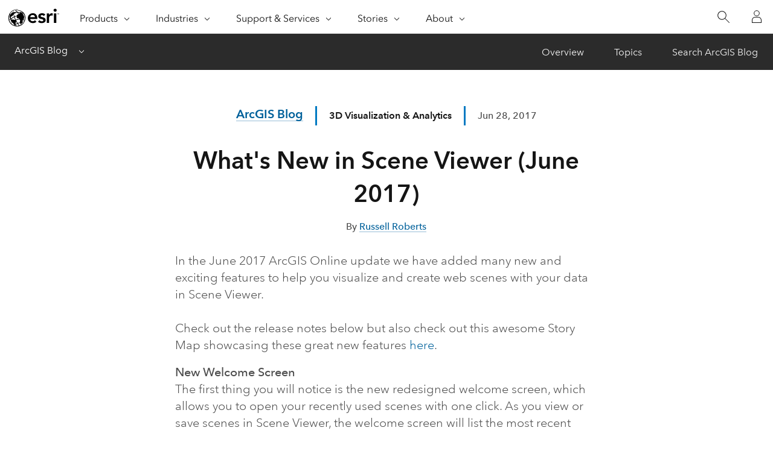

--- FILE ---
content_type: application/javascript
request_url: https://webapps-cdn.esri.com/CDN/jslibs/calcite/1.25/js/calcite-web.min.js
body_size: 5362
content:
/*!
 * Calcite Web - Calcite Design Components in CSS, JS and HTML
 * @version v1.2.5
 * @license Apache-2.0
 * @copyright 2018 Esri
 * @link https://github.com/Esri/calcite-web
 */(function(a,b){'object'==typeof exports&&'undefined'!=typeof module?module.exports=b():'function'==typeof define&&define.amd?define(b):a.calcite=b()})(this,function(){'use strict';function a(a,b){var c;for(c=b;c;c=c.parentNode){var d=c&&c.getAttribute&&c.getAttribute('class')||'',e=new RegExp('(\\s|^)'+a+'(\\s|$)').test(d);if(1===c.nodeType&&e)break}return c}function b(a){return Array.isArray(a)?a:Array.prototype.slice.call(a)}function c(a,c){var d=c||document,e=d.querySelectorAll(a);return b(e)}function d(a,b){var c=b.filter(function(b){var c=a.toLowerCase(),d=b.innerHTML.toLowerCase();return-1!==d.indexOf(c)});return c}function f(a,b){return new RegExp('(\\s|^)'+b+'(\\s|$)').test(a.getAttribute('class'))}function e(a,b){b.split(' ').forEach(function(b){if(!f(a,b)){var c=a.getAttribute('class')||'';a.setAttribute('class',c+' '+b)}})}function g(a,b){b.split(' ').forEach(function(b){var c=(a.getAttribute('class')||'').replace(new RegExp('(\\s|^)'+b+'(\\s|$)','g'),'$2');f(a,b)&&a.setAttribute('class',c)})}function h(a,b){f(a,b)?g(a,b):e(a,b)}function i(a){a=b(a),a.forEach(function(a){g(a,'is-active')})}function j(a,b){i(a),e(b,'is-active')}function k(a){a.forEach(function(a){a&&a.setAttribute('aria-hidden',!0)})}function l(a){a.forEach(function(a){a&&a.removeAttribute('aria-hidden')})}function m(a){if(a){var b=a.getAttribute('aria-expanded');b?a.removeAttribute('aria-expanded'):a.setAttribute('aria-expanded','true')}}function n(){return'click'}function o(a,b,c){if(a.addEventListener)return a.addEventListener(b,c,!1);return a.attachEvent?a.attachEvent('on'+b,c):void 0}function p(a,b,c){if(a.removeEventListener)return a.removeEventListener(b,c,!1);return a.detachEvent?a.detachEvent('on'+b,c):void 0}function q(a){return a.target||a.srcElement}function r(a){return a.preventDefault?a.preventDefault():void(a.returnValue&&(a.returnValue=!1))}function s(a){return a=a||window.event,a.stopPropagation?a.stopPropagation():void(a.cancelBubble&&(a.cancelBubble=!0))}function t(a,b,c){var d,e,f,g;return g=function(){d=!1,e&&(f.apply(c,e),e=!1)},f=function(){d?e=arguments:(a.apply(c,arguments),setTimeout(g,b),d=!0)},f}function u(){}function v(a){for(var b='',c=0;c<a;c++)b+=(0|65536*(1+Math.random())).toString(16).substring(1);return b}function w(a){if(!a)throw new TypeError('Invalid argument `value` has no value.');this.value=w.EMPTY,a&&a instanceof w?this.value=a.toString():a&&'[object String]'===Object.prototype.toString.call(a)&&w.isGuid(a)&&(this.value=a),this.equals=function(a){return w.isGuid(a)&&this.value===a},this.isEmpty=function(){return this.value===w.EMPTY},this.toString=function(){return this.value},this.toJSON=function(){return this.value}}function x(b){s(b);var c=a('accordion-section',q(b));Z.emit('accordion:toggle',{node:c})}function y(a){h(a.node,'is-active');var b=a.node.querySelector('.accordion-title');m(b)}function z(a){(13===a.keyCode||32===a.keyCode)&&f(q(a),'accordion-title')&&(r(a),s(a),x(a))}function A(a){var b=c('.js-accordion');a?B(a.node):b.forEach(function(a){B(a)})}function B(a){a.setAttribute('aria-live','polite'),a.setAttribute('role','tablist'),b(a.children).forEach(function(a){var b=a.querySelector('.accordion-title'),c=a.querySelector('.accordion-content'),d=c.id||w.raw();c.id=d,b.setAttribute('role','tab'),b.setAttribute('tabindex','0'),b.setAttribute('aria-controls',d),f(a,'is-active')&&b.setAttribute('aria-expanded','true');var g=!1;Y.accordions.forEach(function(a){a.target===b&&a.event===n()&&a.fn===x&&(g=!0)}),g||(Y.accordions.push({target:b,event:n(),fn:x}),Y.accordions.push({target:a,event:'keydown',fn:z}),o(b,n(),x),o(a,'keydown',z))})}function C(){Z.on('accordion:bind',A),Z.on('accordion:toggle',y),_=!0}function D(){_||C(),Z.emit('accordion:bind')}function E(){p(document.body,n(),E),c('.js-dropdown').forEach(function(a){g(a,'is-active')}),c('.js-dropdown-toggle').forEach(function(a){a.setAttribute('aria-expanded','false')}),p(document,'keydown',H),p(document.body,'focusin',F)}function F(b){b.target&&!a('js-dropdown',b.target)&&Z.emit('dropdown:close')}function G(a){if(a){var b=f(a.node,'is-active');Z.emit('dropdown:close'),b||(e(a.node,'is-active'),a.target&&a.target.setAttribute('aria-expanded','true'),o(document,'keydown',H)),f(a.node,'is-active')&&(o(document.body,n(),E),o(document.body,'focusin',F))}}function H(a){40===a.keyCode|38===a.keyCode&&a.preventDefault()}function I(){var a=c('.js-dropdown-toggle');a.forEach(function(a){var b=!1;Y.dropdowns.forEach(function(c){c.target===a&&c.event===n()&&c.fn===N&&(b=!0)}),b||(Y.dropdowns.push({target:a,event:n(),fn:N}),o(a,n(),N))})}function J(){var a=document.querySelector('.js-dropdown.is-active');return!!a&&a}function K(a){var b=document.activeElement,c=a.links.indexOf(b);-1===c?a.forward?c=0:c=a.links.length-1:a.forward?(c+=1,c===a.links.length&&(c=0)):(c-=1,-1==c&&(c=a.links.length-1)),a.links[c].focus()}function L(){var a=J();if(a){var b=c('.dropdown-link',a).filter(function(a){return null!==a.offsetParent});Z.emit('dropdown:focus',{links:b,forward:!0})}}function M(){var a=J();if(a){var b=c('.dropdown-link',a).filter(function(a){return null!==a.offsetParent});Z.emit('dropdown:focus',{links:b,forward:!1})}}function N(b){r(b),s(b);var c=a('js-dropdown',b.target);Z.emit('dropdown:toggle',{node:c,target:b.target})}function O(){Z.on('dropdown:toggle',G),Z.on('dropdown:close',E),Z.on('keyboard:escape',E),Z.on('keyboard:arrow:down',L),Z.on('keyboard:arrow:up',M),Z.on('dropdown:focus',K),aa=!0}function P(){aa||O(),I()}function Q(){function b(a){if(!a||a.all)u.forEach(function(a){a.removeAttribute('tabindex'),g(a,'is-active')});else{var b=document.querySelector('.js-drawer[data-drawer="'+a.id+'"]');b&&(b.removeAttribute('tabindex'),g(b,'is-active'))}l([q,s]),p(document,'focusin',d),g(document.documentElement,'drawer-no-overflow'),a&&!a.fromOpen&&setTimeout(function(){g(j,'overflow-hidden'),g(m,'overflow-scroll')},300)}function d(b){a('js-drawer',b.target)||u.forEach(function(a){f(a,'is-active')&&a.focus()})}function h(a){f(a.target,'js-drawer')&&Z.emit('drawer:close',{fromOpen:!1,all:!0})}function i(a){r(a);var b=a.target.getAttribute('data-drawer');Z.emit('drawer:open',{id:b})}var j=document.documentElement,m=document.body,q=document.querySelector('.wrapper'),s=document.querySelector('.footer'),t=c('.js-drawer-toggle'),u=c('.js-drawer');Z.on('drawer:open',function(a){Z.emit('drawer:close',{fromOpen:!0});var b=document.querySelector('.js-drawer[data-drawer="'+a.id+'"]');b.setAttribute('tabindex',0),e(b,'is-active'),e(j,'overflow-hidden'),j.offsetHeight>j.clientHeight&&e(m,'overflow-scroll'),k([q,s]),o(b,n(),h),o(document,'focusin',d)}),Z.on('keyboard:escape',b),Z.on('drawer:close',b),Z.on('drawer:bind',function(a){a?o(a.node,n(),i):t.forEach(function(a){o(a,n(),i)})}),Z.emit('drawer:bind')}function R(){function j(b){var c=a('js-filter-dropdown',b.target);return{parent:c,id:c.getAttribute('data-filter-dropdown'),item:b.target}}function k(a){s(a);var b=j(a);Z.emit('filterDropdown:input:focus',b)}function l(a){r(a),s(a);var b=j(a);Z.emit('filterDropdown:select',b)}function m(a){a.preventDefault();var b=j(a);h(a.target,'is-active'),Z.emit('filterDropdown:toggle',b)}function p(){var a=document.querySelectorAll('.filter-dropdown-list');i(a);var b=c('.js-filter-dropdown-open'),d=c('.js-filter-dropdown-close');b.forEach(function(a){return e(a,'is-active')}),d.forEach(function(a){return g(a,'is-active')})}function q(a){a.preventDefault();var b=j(a);b.i=a.target.getAttribute('data-item-id'),Z.emit('filterDropdown:select:remove',b)}Z.on('filterDropdown:bind',function(){var a=c('.js-filter-dropdown');a.forEach(function(a){var c=a.getAttribute('data-filter-dropdown'),f=a.querySelector('.filter-dropdown-input');o(f,'focus',k);for(var h,j=a.querySelectorAll('.js-filter-dropdown-open'),p=0;p<j.length;p++)h=j[p],h.setAttribute('data-id',c),o(h,n(),m);for(var i,q=a.querySelectorAll('.js-filter-dropdown-close'),r=0;r<q.length;r++)i=q[r],i.setAttribute('data-id',c),o(i,n(),m);for(var s,t=a.querySelectorAll('.filter-dropdown-link'),u=0;u<t.length;u++)s=t[u],s.setAttribute('data-item-id',u),o(s,n(),l);o(f,'keyup',function(){var a=b(t);a.forEach(function(a){e(a,'hide')}),d(f.value,a).forEach(function(a){g(a,'hide')})})})}),Z.on('filterDropdown:select',function(a){h(a.item,'is-active')}),Z.on('filterDropdown:select',function(a){var b=a.parent.querySelectorAll('.filter-dropdown-link.is-active'),c={parent:a.parent,id:a.id,active:b};Z.emit('filterDropdown:active',c)}),Z.on('filterDropdown:select:remove',function(a){var b=a.parent.querySelectorAll('.filter-dropdown-link.is-active'),c=b[a.i];g(c,'is-active');var d=a.parent.querySelectorAll('.filter-dropdown-link.is-active'),e={parent:a.parent,id:a.id,active:d};Z.emit('filterDropdown:active',e)}),Z.on('filterDropdown:active',function(a){Z.emit('filterDropdown:active:clear',a);var b=a.parent.querySelector('.js-filter-dropdown-no-filters');0<a.active.length?e(b,'hide'):g(b,'hide');for(var c=0;c<a.active.length;c++){var d=a.active[c],f='<span class="filter-dropdown-active">\n        '+d.innerHTML+'\n        <a class="filter-dropdown-remove" href="#" data-item-id=\''+c+'\'>\n          <svg xmlns="http://www.w3.org/2000/svg" width="14" height="14" viewBox="0 0 32 32" class="svg-icon"><path d="M18.404 16l9.9 9.9-2.404 2.404-9.9-9.9-9.9 9.9L3.696 25.9l9.9-9.9-9.9-9.898L6.1 3.698l9.9 9.899 9.9-9.9 2.404 2.406-9.9 9.898z"/></svg>\n        </a>\n      </span>';a.parent.insertAdjacentHTML('beforeend',f);var h=a.parent.querySelector('.filter-dropdown-remove[data-item-id="'+c+'"]');o(h,n(),q)}}),Z.on('filterDropdown:active:clear',function(a){for(var b=a.parent.querySelectorAll('.filter-dropdown-active'),c=0;c<b.length;c++)a.parent.removeChild(b[c])}),Z.on('filterDropdown:toggle',function(a){var b=a.parent.querySelector('.filter-dropdown-list');f(b,'is-active')?Z.emit('filterDropdown:close',a):Z.emit('filterDropdown:open',a)}),Z.on('filterDropdown:open',function(a){p();var b=a.parent.querySelector('.filter-dropdown-list');e(b,'is-active');var d=c('.js-filter-dropdown-close',a.parent),f=c('.js-filter-dropdown-open',a.parent);f.forEach(function(a){return g(a,'is-active')}),d.forEach(function(a){return e(a,'is-active')})}),Z.on('filterDropdown:close',p),Z.on('keyboard:escape',p),Z.emit('filterDropdown:bind')}function S(){function a(){var a=[];return r&&a.push(r),s&&a.push(s),a}function b(b){if(Z.emit('modal:close',{fromOpen:!0}),b&&b.id){var d=document.querySelector('.js-modal[data-modal="'+b.id+'"]');d.removeAttribute('tabindex'),o(document,'keydown',f),e(d,'is-active'),e(m,'overflow-hidden'),m.offsetHeight>m.clientHeight&&e(q,'overflow-scroll'),k(a());var g=c('button, [href], input, select, textarea, [tabindex]',d).filter(function(a){return!a.disabled&&-1!==a.tabIndex&&0<a.offsetHeight});h=g.shift(),j=g.pop(),h&&h.focus()}}function d(b){if(!b||!b.id)i(u);else{var c=document.querySelector('.js-modal[data-modal="'+b.id+'"]');g(c,'is-active'),c.setAttribute('tabindex',0),p(document,'keydown',f),l(a())}b&&b.fromOpen||setTimeout(function(){g(m,'overflow-hidden'),g(q,'overflow-scroll')},300)}function f(a){var b='Tab'===a.key||9===a.keyCode;b&&(a.shiftKey?document.activeElement===h&&(j&&j.focus(),a.preventDefault()):document.activeElement===j&&(h&&h.focus(),a.preventDefault()))}var h,j,m=document.documentElement,q=document.body,r=document.querySelector('.wrapper'),s=document.querySelector('.footer'),t=c('.js-modal-toggle'),u=c('.js-modal');Z.on('modal:open',b),Z.on('keyboard:escape',d),Z.on('modal:close',d),Z.on('modal:bind',function(a){a?o(a,n(),T):t.forEach(function(a){var b=!1;Y.modals.forEach(function(c){c.target===a&&c.event===n()&&c.fn===T&&(b=!0)}),b||(Y.modals.push({target:a,event:n(),fn:T}),o(a,n(),T))})}),Z.emit('modal:bind')}function T(b){r(b);var c=a('js-modal-toggle',b.target),d=c.getAttribute('data-modal'),e=document.querySelector('.js-modal[data-modal="'+d+'"]');e&&!f(e,'is-active')?Z.emit('modal:open',{id:d}):Z.emit('modal:close')}function U(){function a(a){var b=a.querySelector('.js-search-icon'),c=a.querySelector('.js-close-icon');h(b,'hide'),h(c,'hide'),h(i,'is-active'),h(document.body,'overflow-hidden'),Z.emit('search:focus')}function d(a){r(a),Z.emit('search:toggle',a.target)}var e=c('.js-search-toggle'),i=c('.js-search')[0];Z.on('search:bind',function(a){a?o(a,n(),d):e.forEach(function(a){o(a,n(),d)})}),Z.on('search:toggle',a),Z.on('keyboard:escape',function(){if(i&&f(i,'is-active')){g(i,'is-active'),g(document.body,'overflow-hidden');var c=b(e);c.forEach(a);var d=document.querySelector('.js-search-input');d&&d.blur()}}),Z.on('search:focus',function(){var a=document.querySelector('.js-search-input');a.focus()}),Z.emit('search:bind')}function V(){function a(a){window.location.assign(a.currentTarget.value)}Z.on('selectnav:bind',function(){b.forEach(function(b){o(b,'change',a)})});var b=c('.js-select-nav');Z.emit('selectnav:bind')}function W(){function a(a){var b=w.raw();a.setAttribute('data-sticky-id',b);var c=a.parentNode,d=a.cloneNode('deep');e(d,'js-shim'),g(d,'js-sticky'),d.setAttribute('data-sticky-id',b),d.style.visibility='hidden',d.style.display='none',c.insertBefore(d,a)}Z.on('scrolling:at',function(a){d.forEach(function(b){var c=b.element;if(f(b.element,'is-sticky')){var d=b.element.getAttribute('data-sticky-id');c=document.querySelector('.js-shim[data-sticky-id="'+d+'"]')}if(c){var e=c.getAttribute('data-top')||0;b.top=c.offsetTop-parseInt(e,0)}b.top<a?Z.emit('sticky:stick',b):Z.emit('sticky:unstick',b)})}),Z.on('sticky:stick',function(a){var b=a.element.getAttribute('data-sticky-id'),c=document.querySelector('.js-shim[data-sticky-id="'+b+'"]');b&&c&&(e(a.element,'is-sticky'),c.style.display='')}),Z.on('sticky:unstick',function(a){var b=a.element.getAttribute('data-sticky-id'),c=document.querySelector('.js-shim[data-sticky-id="'+b+'"]');b&&c&&(g(a.element,'is-sticky'),c.style.display='none')});var b=c('.js-sticky'),d=b.map(function(b){var c=b.offsetTop,d=b.getAttribute('data-top')||0;b.style.top=d+'px';var e=b.getAttribute('data-sticky-id');return e||a(b),{top:c-parseInt(d,0),element:b}})}function X(){function d(a){var b=a.getAttribute('data-tab');if(b)return b;var c=w.raw();return a.setAttribute('data-tab',c),c}function g(b){var c=b.target;f(c,'js-tab')||(c=b.currentTarget);var e=a('js-tab-group',c),g=d(e);return{parent:e,id:g,active:c}}function e(a){a.preventDefault();var b=g(a);Z.emit('tabs:active',b)}function h(a){var c=g(a);if((13===a.keyCode||32===a.keyCode)&&(a.preventDefault(),Z.emit('tabs:active',c)),39===a.keyCode||37===a.keyCode){var d=b(c.parent.querySelectorAll('.js-tab')),e=d.indexOf(document.activeElement);if(-1<e&&f(document.activeElement,'js-tab')){var h=d[e+1]||d[0],i=d[e-1]||d[d.length-1],j=39===a.keyCode?h:i;j.focus()}}}Z.on('tabs:bind',function(){var a=c('.js-tab'),b=c('.js-tab-group'),g=c('.js-tab-section');b.forEach(function(a){a.setAttribute('aria-live','polite'),d(a),a.children[0].setAttribute('role','tablist');for(var b=a.querySelectorAll('.js-tab'),c=100/b.length,e=0;e<b.length;e++)b[e].style.maxWidth=c+'%'}),a.forEach(function(a){a.setAttribute('aria-expanded','false'),a.setAttribute('role','tab'),a.setAttribute('tabindex','0'),o(a,n(),e),o(a,'keydown',h)}),g.forEach(function(a){a.setAttribute('role','tabpanel');var b=f(a,'is-active');b?a.setAttribute('aria-expanded',!0):a.setAttribute('aria-expanded',!1)})}),Z.on('tabs:active',function(a){var c=a.parent,d=b(c.querySelectorAll('.js-tab')),e=a.active,f=b(c.querySelectorAll('.js-tab-section')),g=d.indexOf(e),h=f[g];d.forEach(function(a){a.setAttribute('aria-expanded',!1)}),e.setAttribute('aria-expanded',!0),j(d,e),f.forEach(function(a){a.setAttribute('aria-expanded',!1)}),h.setAttribute('aria-expanded',!0),j(f,h),e.focus()}),Z.emit('tabs:bind')}var Y={dropdowns:[],accordions:[],modals:[]};u.prototype={on:function(a,b,c){var d=this.e||(this.e={});return(d[a]||(d[a]=[])).push({fn:b,ctx:c}),this},once:function(a,b,c){function d(){e.off(a,d),b.apply(c,arguments)}var e=this;return d._=b,this.on(a,d,c)},emit:function(a){var b=[].slice.call(arguments,1),c=((this.e||(this.e={}))[a]||[]).slice(),d=0,e=c.length;for(d;d<e;d++)c[d].fn.apply(c[d].ctx,b);return this},off:function(a,b){var c=this.e||(this.e={}),d=c[a],e=[];if(d&&b)for(var f=0,g=d.length;f<g;f++)d[f].fn!==b&&d[f].fn._!==b&&e.push(d[f]);return e.length?c[a]=e:delete c[a],this}};var Z=new u,$=/^[a-z0-9]{8}-[a-z0-9]{4}-[a-z0-9]{4}-[a-z0-9]{4}-[a-z0-9]{12}$/i;w.EMPTY='00000000-0000-0000-0000-000000000000',w.isGuid=function(a){return a&&(a instanceof w||$.test(a.toString()))},w.create=function(){return new w([v(2),v(1),v(1),v(1),v(3)].join('-'))},w.raw=function(){return[v(2),v(1),v(1),v(1),v(3)].join('-')};var _=!1,aa=!1;o(document,'keyup',function(a){27===a.keyCode?Z.emit('keyboard:escape'):13===a.keyCode?Z.emit('keyboard:return'):32===a.keyCode?Z.emit('keyboard:space'):38===a.keyCode?Z.emit('keyboard:arrow:up'):40===a.keyCode?Z.emit('keyboard:arrow:down'):37===a.keyCode?Z.emit('keyboard:arrow:left'):39===a.keyCode&&Z.emit('keyboard:arrow:right')}),o(window,'scroll',t(function(){Z.emit('scrolling:at',window.pageYOffset)},100));var ba=[D,function(){function a(a){a.preventDefault();var b=a.target.getAttribute('data-clipboard-target');document.querySelector(b).select(),document.execCommand('copy')}var b=c('.js-copy-to-clipboard');Z.on('clipboard:bind',function(c){c?o(c.node,'click',a):b.forEach(function(b){o(b,'click',a)})}),Z.emit('clipboard:bind')},P,Q,R,S,U,V,W,X];return{version:'1.2.5',click:n,addEvent:o,removeEvent:p,eventTarget:q,preventDefault:r,stopPropagation:s,throttle:t,hasClass:f,addClass:e,removeClass:g,toggleClass:h,removeActive:i,addActive:function(a){a=b(a),a.forEach(function(a){e(a,'is-active')})},toggleActive:j,toggleAriaHidden:function(a){a.forEach(function(a){if(a){var b=a.getAttribute('aria-hidden');'true'===b?a.removeAttribute('aria-hidden'):a.setAttribute('aria-hidden',!0)}})},toggleAriaExpanded:m,closest:a,nodeListToArray:b,findElements:c,bus:Z,accordion:D,dropdown:P,drawer:Q,filterDropdown:R,modal:S,search:U,selectNav:V,sticky:W,tabs:X,extend:function(a){for(var b in'function'!=typeof Object.assign&&(Object.assign=function(a){var b=arguments;if(null==a)throw new TypeError('Cannot convert undefined or null to object');a=Object(a);for(var c,d=1;d<arguments.length;d++)if(c=b[d],null!=c)for(var e in c)Object.prototype.hasOwnProperty.call(c,e)&&(a[e]=c[e]);return a}),a)ba.push(a[b]);Object.assign(this,a)},init:function(){ba.forEach(function(a){a()})}}});
